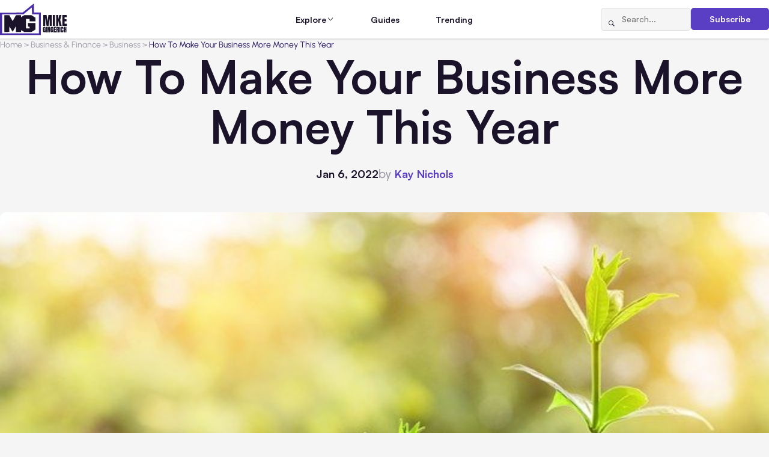

--- FILE ---
content_type: text/html; charset=UTF-8
request_url: https://www.mikegingerich.com/blog/make-your-business-more-money-this-year/
body_size: 14957
content:
<!DOCTYPE html>
<html lang="en-US">

<head>
  <meta charset="UTF-8">
  <meta http-equiv="X-UA-Compatible" content="IE=edge">
  <meta name="viewport" content="width=device-width, initial-scale=1.0">  
  <link rel="apple-touch-icon" sizes="180x180" href="https://www.mikegingerich.com/wp-content/themes/mikegingerich/img/favicons/apple-touch-icon.png">
  <link rel="icon" type="image/png" sizes="32x32" href="https://www.mikegingerich.com/wp-content/themes/mikegingerich/img/favicons/favicon-32x32.png">
  <link rel="icon" type="image/png" sizes="16x16" href="https://www.mikegingerich.com/wp-content/themes/mikegingerich/img/favicons/favicon-16x16.png">
  <link rel="manifest" href="https://www.mikegingerich.com/wp-content/themes/mikegingerich/site.webmanifest">

  <title>How To Make Your Business More Money This Year - MikeGingerich.com</title>
	<style>img:is([sizes="auto" i], [sizes^="auto," i]) { contain-intrinsic-size: 3000px 1500px }</style>
	
		<!-- All in One SEO 4.9.0 - aioseo.com -->
	<meta name="description" content="Growing a business is more than just getting its name out there. It is about generating as many sales as possible to become financially stable, which can help you do more than just break even and enhance your business. Although money isn’t everything, it is a support system that can help a business grow above" />
	<meta name="robots" content="max-image-preview:large" />
	<meta name="author" content="Kay Nicole"/>
	<link rel="canonical" href="https://www.mikegingerich.com/blog/make-your-business-more-money-this-year/" />
	<meta name="generator" content="All in One SEO (AIOSEO) 4.9.0" />

		<script nowprocket nitro-exclude type="text/javascript" id="sa-dynamic-optimization" data-uuid="b65a5385-dbb9-42aa-b815-9353a5812962" src="[data-uri]"></script>
		<meta property="og:locale" content="en_US" />
		<meta property="og:site_name" content="MikeGingerich.com - Business Content Blog all about Tech, Marketing, and Business Growth Strategies" />
		<meta property="og:type" content="article" />
		<meta property="og:title" content="How To Make Your Business More Money This Year - MikeGingerich.com" />
		<meta property="og:description" content="Growing a business is more than just getting its name out there. It is about generating as many sales as possible to become financially stable, which can help you do more than just break even and enhance your business. Although money isn’t everything, it is a support system that can help a business grow above" />
		<meta property="og:url" content="https://www.mikegingerich.com/blog/make-your-business-more-money-this-year/" />
		<meta property="article:published_time" content="2022-01-06T11:58:40+00:00" />
		<meta property="article:modified_time" content="2022-01-06T16:10:35+00:00" />
		<meta name="twitter:card" content="summary_large_image" />
		<meta name="twitter:title" content="How To Make Your Business More Money This Year - MikeGingerich.com" />
		<meta name="twitter:description" content="Growing a business is more than just getting its name out there. It is about generating as many sales as possible to become financially stable, which can help you do more than just break even and enhance your business. Although money isn’t everything, it is a support system that can help a business grow above" />
		<script type="application/ld+json" class="aioseo-schema">
			{"@context":"https:\/\/schema.org","@graph":[{"@type":"BlogPosting","@id":"https:\/\/www.mikegingerich.com\/blog\/make-your-business-more-money-this-year\/#blogposting","name":"How To Make Your Business More Money This Year - MikeGingerich.com","headline":"How To Make Your Business More Money This Year","author":{"@id":"https:\/\/www.mikegingerich.com\/blog\/author\/kaynicole\/#author"},"publisher":{"@id":"https:\/\/www.mikegingerich.com\/#organization"},"image":{"@type":"ImageObject","url":"https:\/\/www.mikegingerich.com\/wp-content\/uploads\/2022\/01\/How-To-Make-Your-Business-More-Money-This-Year.jpg","width":640,"height":432,"caption":"How To Make Your Business More Money This Year"},"datePublished":"2022-01-06T06:58:40-05:00","dateModified":"2022-01-06T11:10:35-05:00","inLanguage":"en-US","mainEntityOfPage":{"@id":"https:\/\/www.mikegingerich.com\/blog\/make-your-business-more-money-this-year\/#webpage"},"isPartOf":{"@id":"https:\/\/www.mikegingerich.com\/blog\/make-your-business-more-money-this-year\/#webpage"},"articleSection":"All Posts, Business, Business &amp; Finance, Business Strategy &amp; Growth, Business Trends, Entrepreneurship, Strategy &amp; Growth, Trends &amp; Innovation"},{"@type":"BreadcrumbList","@id":"https:\/\/www.mikegingerich.com\/blog\/make-your-business-more-money-this-year\/#breadcrumblist","itemListElement":[{"@type":"ListItem","@id":"https:\/\/www.mikegingerich.com#listItem","position":1,"name":"Home","item":"https:\/\/www.mikegingerich.com","nextItem":{"@type":"ListItem","@id":"https:\/\/www.mikegingerich.com\/blog\/category\/business_and_finance\/#listItem","name":"Business &amp; Finance"}},{"@type":"ListItem","@id":"https:\/\/www.mikegingerich.com\/blog\/category\/business_and_finance\/#listItem","position":2,"name":"Business &amp; Finance","item":"https:\/\/www.mikegingerich.com\/blog\/category\/business_and_finance\/","nextItem":{"@type":"ListItem","@id":"https:\/\/www.mikegingerich.com\/blog\/category\/business_and_finance\/business\/#listItem","name":"Business"},"previousItem":{"@type":"ListItem","@id":"https:\/\/www.mikegingerich.com#listItem","name":"Home"}},{"@type":"ListItem","@id":"https:\/\/www.mikegingerich.com\/blog\/category\/business_and_finance\/business\/#listItem","position":3,"name":"Business","item":"https:\/\/www.mikegingerich.com\/blog\/category\/business_and_finance\/business\/","nextItem":{"@type":"ListItem","@id":"https:\/\/www.mikegingerich.com\/blog\/make-your-business-more-money-this-year\/#listItem","name":"How To Make Your Business More Money This Year"},"previousItem":{"@type":"ListItem","@id":"https:\/\/www.mikegingerich.com\/blog\/category\/business_and_finance\/#listItem","name":"Business &amp; Finance"}},{"@type":"ListItem","@id":"https:\/\/www.mikegingerich.com\/blog\/make-your-business-more-money-this-year\/#listItem","position":4,"name":"How To Make Your Business More Money This Year","previousItem":{"@type":"ListItem","@id":"https:\/\/www.mikegingerich.com\/blog\/category\/business_and_finance\/business\/#listItem","name":"Business"}}]},{"@type":"Organization","@id":"https:\/\/www.mikegingerich.com\/#organization","name":"MikeGingerich.com","description":"Business Content Blog all about Tech, Marketing, and Business Growth Strategies","url":"https:\/\/www.mikegingerich.com\/"},{"@type":"Person","@id":"https:\/\/www.mikegingerich.com\/blog\/author\/kaynicole\/#author","url":"https:\/\/www.mikegingerich.com\/blog\/author\/kaynicole\/","name":"Kay Nicole","image":{"@type":"ImageObject","@id":"https:\/\/www.mikegingerich.com\/blog\/make-your-business-more-money-this-year\/#authorImage","url":"https:\/\/secure.gravatar.com\/avatar\/529a6881f5149e714adbc4f5ffef17f463c4b06c79fbaf97db1c1902dadb8878?s=96&d=mm&r=g","width":96,"height":96,"caption":"Kay Nicole"}},{"@type":"WebPage","@id":"https:\/\/www.mikegingerich.com\/blog\/make-your-business-more-money-this-year\/#webpage","url":"https:\/\/www.mikegingerich.com\/blog\/make-your-business-more-money-this-year\/","name":"How To Make Your Business More Money This Year - MikeGingerich.com","description":"Growing a business is more than just getting its name out there. It is about generating as many sales as possible to become financially stable, which can help you do more than just break even and enhance your business. Although money isn\u2019t everything, it is a support system that can help a business grow above","inLanguage":"en-US","isPartOf":{"@id":"https:\/\/www.mikegingerich.com\/#website"},"breadcrumb":{"@id":"https:\/\/www.mikegingerich.com\/blog\/make-your-business-more-money-this-year\/#breadcrumblist"},"author":{"@id":"https:\/\/www.mikegingerich.com\/blog\/author\/kaynicole\/#author"},"creator":{"@id":"https:\/\/www.mikegingerich.com\/blog\/author\/kaynicole\/#author"},"image":{"@type":"ImageObject","url":"https:\/\/www.mikegingerich.com\/wp-content\/uploads\/2022\/01\/How-To-Make-Your-Business-More-Money-This-Year.jpg","@id":"https:\/\/www.mikegingerich.com\/blog\/make-your-business-more-money-this-year\/#mainImage","width":640,"height":432,"caption":"How To Make Your Business More Money This Year"},"primaryImageOfPage":{"@id":"https:\/\/www.mikegingerich.com\/blog\/make-your-business-more-money-this-year\/#mainImage"},"datePublished":"2022-01-06T06:58:40-05:00","dateModified":"2022-01-06T11:10:35-05:00"},{"@type":"WebSite","@id":"https:\/\/www.mikegingerich.com\/#website","url":"https:\/\/www.mikegingerich.com\/","name":"MikeGingerich.com","description":"Business Content Blog all about Tech, Marketing, and Business Growth Strategies","inLanguage":"en-US","publisher":{"@id":"https:\/\/www.mikegingerich.com\/#organization"}}]}
		</script>
		<!-- All in One SEO -->

<link href='https://imagedelivery.net' rel='preconnect' />
<link rel='stylesheet' id='wp-block-library-css' href='https://www.mikegingerich.com/wp-includes/css/dist/block-library/style.min.css?ver=6.8.3' type='text/css' media='all' />
<style id='classic-theme-styles-inline-css' type='text/css'>
/*! This file is auto-generated */
.wp-block-button__link{color:#fff;background-color:#32373c;border-radius:9999px;box-shadow:none;text-decoration:none;padding:calc(.667em + 2px) calc(1.333em + 2px);font-size:1.125em}.wp-block-file__button{background:#32373c;color:#fff;text-decoration:none}
</style>
<link rel='stylesheet' id='aioseo/css/src/vue/standalone/blocks/table-of-contents/global.scss-css' href='https://www.mikegingerich.com/wp-content/plugins/all-in-one-seo-pack/dist/Lite/assets/css/table-of-contents/global.e90f6d47.css?ver=4.9.0' type='text/css' media='all' />
<style id='global-styles-inline-css' type='text/css'>
:root{--wp--preset--aspect-ratio--square: 1;--wp--preset--aspect-ratio--4-3: 4/3;--wp--preset--aspect-ratio--3-4: 3/4;--wp--preset--aspect-ratio--3-2: 3/2;--wp--preset--aspect-ratio--2-3: 2/3;--wp--preset--aspect-ratio--16-9: 16/9;--wp--preset--aspect-ratio--9-16: 9/16;--wp--preset--color--black: #000000;--wp--preset--color--cyan-bluish-gray: #abb8c3;--wp--preset--color--white: #ffffff;--wp--preset--color--pale-pink: #f78da7;--wp--preset--color--vivid-red: #cf2e2e;--wp--preset--color--luminous-vivid-orange: #ff6900;--wp--preset--color--luminous-vivid-amber: #fcb900;--wp--preset--color--light-green-cyan: #7bdcb5;--wp--preset--color--vivid-green-cyan: #00d084;--wp--preset--color--pale-cyan-blue: #8ed1fc;--wp--preset--color--vivid-cyan-blue: #0693e3;--wp--preset--color--vivid-purple: #9b51e0;--wp--preset--gradient--vivid-cyan-blue-to-vivid-purple: linear-gradient(135deg,rgba(6,147,227,1) 0%,rgb(155,81,224) 100%);--wp--preset--gradient--light-green-cyan-to-vivid-green-cyan: linear-gradient(135deg,rgb(122,220,180) 0%,rgb(0,208,130) 100%);--wp--preset--gradient--luminous-vivid-amber-to-luminous-vivid-orange: linear-gradient(135deg,rgba(252,185,0,1) 0%,rgba(255,105,0,1) 100%);--wp--preset--gradient--luminous-vivid-orange-to-vivid-red: linear-gradient(135deg,rgba(255,105,0,1) 0%,rgb(207,46,46) 100%);--wp--preset--gradient--very-light-gray-to-cyan-bluish-gray: linear-gradient(135deg,rgb(238,238,238) 0%,rgb(169,184,195) 100%);--wp--preset--gradient--cool-to-warm-spectrum: linear-gradient(135deg,rgb(74,234,220) 0%,rgb(151,120,209) 20%,rgb(207,42,186) 40%,rgb(238,44,130) 60%,rgb(251,105,98) 80%,rgb(254,248,76) 100%);--wp--preset--gradient--blush-light-purple: linear-gradient(135deg,rgb(255,206,236) 0%,rgb(152,150,240) 100%);--wp--preset--gradient--blush-bordeaux: linear-gradient(135deg,rgb(254,205,165) 0%,rgb(254,45,45) 50%,rgb(107,0,62) 100%);--wp--preset--gradient--luminous-dusk: linear-gradient(135deg,rgb(255,203,112) 0%,rgb(199,81,192) 50%,rgb(65,88,208) 100%);--wp--preset--gradient--pale-ocean: linear-gradient(135deg,rgb(255,245,203) 0%,rgb(182,227,212) 50%,rgb(51,167,181) 100%);--wp--preset--gradient--electric-grass: linear-gradient(135deg,rgb(202,248,128) 0%,rgb(113,206,126) 100%);--wp--preset--gradient--midnight: linear-gradient(135deg,rgb(2,3,129) 0%,rgb(40,116,252) 100%);--wp--preset--font-size--small: 13px;--wp--preset--font-size--medium: 20px;--wp--preset--font-size--large: 36px;--wp--preset--font-size--x-large: 42px;--wp--preset--spacing--20: 0.44rem;--wp--preset--spacing--30: 0.67rem;--wp--preset--spacing--40: 1rem;--wp--preset--spacing--50: 1.5rem;--wp--preset--spacing--60: 2.25rem;--wp--preset--spacing--70: 3.38rem;--wp--preset--spacing--80: 5.06rem;--wp--preset--shadow--natural: 6px 6px 9px rgba(0, 0, 0, 0.2);--wp--preset--shadow--deep: 12px 12px 50px rgba(0, 0, 0, 0.4);--wp--preset--shadow--sharp: 6px 6px 0px rgba(0, 0, 0, 0.2);--wp--preset--shadow--outlined: 6px 6px 0px -3px rgba(255, 255, 255, 1), 6px 6px rgba(0, 0, 0, 1);--wp--preset--shadow--crisp: 6px 6px 0px rgba(0, 0, 0, 1);}:where(.is-layout-flex){gap: 0.5em;}:where(.is-layout-grid){gap: 0.5em;}body .is-layout-flex{display: flex;}.is-layout-flex{flex-wrap: wrap;align-items: center;}.is-layout-flex > :is(*, div){margin: 0;}body .is-layout-grid{display: grid;}.is-layout-grid > :is(*, div){margin: 0;}:where(.wp-block-columns.is-layout-flex){gap: 2em;}:where(.wp-block-columns.is-layout-grid){gap: 2em;}:where(.wp-block-post-template.is-layout-flex){gap: 1.25em;}:where(.wp-block-post-template.is-layout-grid){gap: 1.25em;}.has-black-color{color: var(--wp--preset--color--black) !important;}.has-cyan-bluish-gray-color{color: var(--wp--preset--color--cyan-bluish-gray) !important;}.has-white-color{color: var(--wp--preset--color--white) !important;}.has-pale-pink-color{color: var(--wp--preset--color--pale-pink) !important;}.has-vivid-red-color{color: var(--wp--preset--color--vivid-red) !important;}.has-luminous-vivid-orange-color{color: var(--wp--preset--color--luminous-vivid-orange) !important;}.has-luminous-vivid-amber-color{color: var(--wp--preset--color--luminous-vivid-amber) !important;}.has-light-green-cyan-color{color: var(--wp--preset--color--light-green-cyan) !important;}.has-vivid-green-cyan-color{color: var(--wp--preset--color--vivid-green-cyan) !important;}.has-pale-cyan-blue-color{color: var(--wp--preset--color--pale-cyan-blue) !important;}.has-vivid-cyan-blue-color{color: var(--wp--preset--color--vivid-cyan-blue) !important;}.has-vivid-purple-color{color: var(--wp--preset--color--vivid-purple) !important;}.has-black-background-color{background-color: var(--wp--preset--color--black) !important;}.has-cyan-bluish-gray-background-color{background-color: var(--wp--preset--color--cyan-bluish-gray) !important;}.has-white-background-color{background-color: var(--wp--preset--color--white) !important;}.has-pale-pink-background-color{background-color: var(--wp--preset--color--pale-pink) !important;}.has-vivid-red-background-color{background-color: var(--wp--preset--color--vivid-red) !important;}.has-luminous-vivid-orange-background-color{background-color: var(--wp--preset--color--luminous-vivid-orange) !important;}.has-luminous-vivid-amber-background-color{background-color: var(--wp--preset--color--luminous-vivid-amber) !important;}.has-light-green-cyan-background-color{background-color: var(--wp--preset--color--light-green-cyan) !important;}.has-vivid-green-cyan-background-color{background-color: var(--wp--preset--color--vivid-green-cyan) !important;}.has-pale-cyan-blue-background-color{background-color: var(--wp--preset--color--pale-cyan-blue) !important;}.has-vivid-cyan-blue-background-color{background-color: var(--wp--preset--color--vivid-cyan-blue) !important;}.has-vivid-purple-background-color{background-color: var(--wp--preset--color--vivid-purple) !important;}.has-black-border-color{border-color: var(--wp--preset--color--black) !important;}.has-cyan-bluish-gray-border-color{border-color: var(--wp--preset--color--cyan-bluish-gray) !important;}.has-white-border-color{border-color: var(--wp--preset--color--white) !important;}.has-pale-pink-border-color{border-color: var(--wp--preset--color--pale-pink) !important;}.has-vivid-red-border-color{border-color: var(--wp--preset--color--vivid-red) !important;}.has-luminous-vivid-orange-border-color{border-color: var(--wp--preset--color--luminous-vivid-orange) !important;}.has-luminous-vivid-amber-border-color{border-color: var(--wp--preset--color--luminous-vivid-amber) !important;}.has-light-green-cyan-border-color{border-color: var(--wp--preset--color--light-green-cyan) !important;}.has-vivid-green-cyan-border-color{border-color: var(--wp--preset--color--vivid-green-cyan) !important;}.has-pale-cyan-blue-border-color{border-color: var(--wp--preset--color--pale-cyan-blue) !important;}.has-vivid-cyan-blue-border-color{border-color: var(--wp--preset--color--vivid-cyan-blue) !important;}.has-vivid-purple-border-color{border-color: var(--wp--preset--color--vivid-purple) !important;}.has-vivid-cyan-blue-to-vivid-purple-gradient-background{background: var(--wp--preset--gradient--vivid-cyan-blue-to-vivid-purple) !important;}.has-light-green-cyan-to-vivid-green-cyan-gradient-background{background: var(--wp--preset--gradient--light-green-cyan-to-vivid-green-cyan) !important;}.has-luminous-vivid-amber-to-luminous-vivid-orange-gradient-background{background: var(--wp--preset--gradient--luminous-vivid-amber-to-luminous-vivid-orange) !important;}.has-luminous-vivid-orange-to-vivid-red-gradient-background{background: var(--wp--preset--gradient--luminous-vivid-orange-to-vivid-red) !important;}.has-very-light-gray-to-cyan-bluish-gray-gradient-background{background: var(--wp--preset--gradient--very-light-gray-to-cyan-bluish-gray) !important;}.has-cool-to-warm-spectrum-gradient-background{background: var(--wp--preset--gradient--cool-to-warm-spectrum) !important;}.has-blush-light-purple-gradient-background{background: var(--wp--preset--gradient--blush-light-purple) !important;}.has-blush-bordeaux-gradient-background{background: var(--wp--preset--gradient--blush-bordeaux) !important;}.has-luminous-dusk-gradient-background{background: var(--wp--preset--gradient--luminous-dusk) !important;}.has-pale-ocean-gradient-background{background: var(--wp--preset--gradient--pale-ocean) !important;}.has-electric-grass-gradient-background{background: var(--wp--preset--gradient--electric-grass) !important;}.has-midnight-gradient-background{background: var(--wp--preset--gradient--midnight) !important;}.has-small-font-size{font-size: var(--wp--preset--font-size--small) !important;}.has-medium-font-size{font-size: var(--wp--preset--font-size--medium) !important;}.has-large-font-size{font-size: var(--wp--preset--font-size--large) !important;}.has-x-large-font-size{font-size: var(--wp--preset--font-size--x-large) !important;}
:where(.wp-block-post-template.is-layout-flex){gap: 1.25em;}:where(.wp-block-post-template.is-layout-grid){gap: 1.25em;}
:where(.wp-block-columns.is-layout-flex){gap: 2em;}:where(.wp-block-columns.is-layout-grid){gap: 2em;}
:root :where(.wp-block-pullquote){font-size: 1.5em;line-height: 1.6;}
</style>
<link rel='stylesheet' id='main-css' href='https://www.mikegingerich.com/wp-content/themes/mikegingerich/style.css?ver=6.8.3' type='text/css' media='all' />
<link rel='stylesheet' id='mg-style-css' href='https://www.mikegingerich.com/wp-content/themes/mikegingerich/css/style.min.css?ver=1765802604' type='text/css' media='all' />
<link rel="https://api.w.org/" href="https://www.mikegingerich.com/wp-json/" /><link rel="alternate" title="JSON" type="application/json" href="https://www.mikegingerich.com/wp-json/wp/v2/posts/30700" /><link rel='shortlink' href='https://www.mikegingerich.com/?p=30700' />
<link rel="alternate" title="oEmbed (JSON)" type="application/json+oembed" href="https://www.mikegingerich.com/wp-json/oembed/1.0/embed?url=https%3A%2F%2Fwww.mikegingerich.com%2Fblog%2Fmake-your-business-more-money-this-year%2F" />
<link rel="alternate" title="oEmbed (XML)" type="text/xml+oembed" href="https://www.mikegingerich.com/wp-json/oembed/1.0/embed?url=https%3A%2F%2Fwww.mikegingerich.com%2Fblog%2Fmake-your-business-more-money-this-year%2F&#038;format=xml" />
<link rel="icon" href="https://www.mikegingerich.com/wp-content/uploads/2018/03/cropped-mike-gingerich-logo-2018-1-32x32.png" sizes="32x32" />
<link rel="icon" href="https://www.mikegingerich.com/wp-content/uploads/2018/03/cropped-mike-gingerich-logo-2018-1-192x192.png" sizes="192x192" />
<link rel="apple-touch-icon" href="https://www.mikegingerich.com/wp-content/uploads/2018/03/cropped-mike-gingerich-logo-2018-1-180x180.png" />
<meta name="msapplication-TileImage" content="https://www.mikegingerich.com/wp-content/uploads/2018/03/cropped-mike-gingerich-logo-2018-1-270x270.png" />
</head>

<body class="wp-singular post-template-default single single-post postid-30700 single-format-standard wp-theme-mikegingerich data-post-id=&quot;30700&quot;">

  <noscript>
    <div class="no-js-msg">
      <div class="no-js-msg__container">
        <p class="no-js-msg__text">
          JavaScript is disabled in your browser. Please enable JavaScript to use this website.
        </p>
      </div>
    </div>
  </noscript>

  <div class="wrapper">
    <header class="header">
      <div class="header__container">
        <a href="https://www.mikegingerich.com" class="header__logo">
                                <img src="https://www.mikegingerich.com/wp-content/uploads/2025/11/MG.svg" alt="">
                  </a>
        <nav class="header__menu menu">
          <div class="header__menu-actions">
            <form action="https://www.mikegingerich.com/" method="get" class="header__search-form search-form">
              <button type="submit" class="search-form__btn icon-magnifying-glass" aria-label="Search"></button>
              <input type="search" class="search-form__input" placeholder="Search..." name="s" value="">
            </form>
            <a href="#subscribe" class="header__subscribe-button btn btn_primary" data-dialog>Subscribe</a>
          </div>
          <ul id="menu-main" class="menu__list"><li id="nav-menu-item-62302" class="menu__item menu__item_parent"><span class="menu__link">Explore</span><span class="menu__icon icon-chevron-down"></span><div class="menu__submenu"><div class="menu__submenu-groups"><div class="menu__submenu-group"><h3 class="menu__submenu-title"><button class="menu__submenu-toggle"><span class="icon-chevron-down"></span></button><a href="https://www.mikegingerich.com/blog/category/marketing_and_advertising/" class="menu__submenu-title-link">Marketing &amp; Advertising</a></h3><ul class="menu__submenu-list"><li class="menu__submenu-item"><a href="https://www.mikegingerich.com/blog/category/marketing_and_advertising/advertising/" class="menu__submenu-link"><span class="menu__submenu-text">Advertising</span> <span class="menu__submenu-count">(159)</span></a></li><li class="menu__submenu-item"><a href="https://www.mikegingerich.com/blog/category/marketing_and_advertising/affiliate-marketing/" class="menu__submenu-link"><span class="menu__submenu-text">Affiliate Marketing</span> <span class="menu__submenu-count">(22)</span></a></li><li class="menu__submenu-item"><a href="https://www.mikegingerich.com/blog/category/marketing_and_advertising/branding/" class="menu__submenu-link"><span class="menu__submenu-text">Branding</span> <span class="menu__submenu-count">(156)</span></a></li><li class="menu__submenu-item"><a href="https://www.mikegingerich.com/blog/category/marketing_and_advertising/marketing/" class="menu__submenu-link"><span class="menu__submenu-text">Marketing</span> <span class="menu__submenu-count">(448)</span></a></li><li class="menu__submenu-item"><a href="https://www.mikegingerich.com/blog/category/marketing_and_advertising/digital-marketing-2/" class="menu__submenu-link"><span class="menu__submenu-text">Digital Marketing</span> <span class="menu__submenu-count">(617)</span></a></li><li class="menu__submenu-item"><a href="https://www.mikegingerich.com/blog/category/marketing_and_advertising/e-marketing/" class="menu__submenu-link"><span class="menu__submenu-text">e-Marketing</span> <span class="menu__submenu-count">(39)</span></a></li></ul></div><div class="menu__submenu-group"><h3 class="menu__submenu-title"><button class="menu__submenu-toggle"><span class="icon-chevron-down"></span></button><a href="https://www.mikegingerich.com/blog/category/social-media/" class="menu__submenu-title-link">Social Media</a></h3><ul class="menu__submenu-list"><li class="menu__submenu-item"><a href="https://www.mikegingerich.com/blog/category/social-media/social-media-marketing-2/" class="menu__submenu-link"><span class="menu__submenu-text">Social Media Marketing</span> <span class="menu__submenu-count">(336)</span></a></li><li class="menu__submenu-item"><a href="https://www.mikegingerich.com/blog/category/social-media/facebook-marketing-facebook/" class="menu__submenu-link"><span class="menu__submenu-text">Facebook Marketing</span> <span class="menu__submenu-count">(158)</span></a></li><li class="menu__submenu-item"><a href="https://www.mikegingerich.com/blog/category/social-media/instagram-2/" class="menu__submenu-link"><span class="menu__submenu-text">Instagram</span> <span class="menu__submenu-count">(86)</span></a></li><li class="menu__submenu-item"><a href="https://www.mikegingerich.com/blog/category/social-media/linkedin/" class="menu__submenu-link"><span class="menu__submenu-text">LinkedIn</span> <span class="menu__submenu-count">(13)</span></a></li><li class="menu__submenu-item"><a href="https://www.mikegingerich.com/blog/category/social-media/tiktok/" class="menu__submenu-link"><span class="menu__submenu-text">TikTok</span> <span class="menu__submenu-count">(21)</span></a></li><li class="menu__submenu-item"><a href="https://www.mikegingerich.com/blog/category/social-media/x-twitter/" class="menu__submenu-link"><span class="menu__submenu-text">X/Twitter</span> <span class="menu__submenu-count">(22)</span></a></li><li class="menu__submenu-item"><a href="https://www.mikegingerich.com/blog/category/social-media/youtube/" class="menu__submenu-link"><span class="menu__submenu-text">YouTube</span> <span class="menu__submenu-count">(16)</span></a></li><li class="menu__submenu-item"><a href="https://www.mikegingerich.com/blog/category/social-media/pinterest/" class="menu__submenu-link"><span class="menu__submenu-text">Pinterest</span> <span class="menu__submenu-count">(21)</span></a></li></ul></div><div class="menu__submenu-group"><h3 class="menu__submenu-title"><button class="menu__submenu-toggle"><span class="icon-chevron-down"></span></button><a href="https://www.mikegingerich.com/blog/category/seo_and_lead_generation/" class="menu__submenu-title-link">SEO &amp; Lead Generation</a></h3><ul class="menu__submenu-list"><li class="menu__submenu-item"><a href="https://www.mikegingerich.com/blog/category/seo_and_lead_generation/search-engine-optimization/" class="menu__submenu-link"><span class="menu__submenu-text">Search Engine Optimization</span> <span class="menu__submenu-count">(359)</span></a></li><li class="menu__submenu-item"><a href="https://www.mikegingerich.com/blog/category/seo_and_lead_generation/internet-marketing/" class="menu__submenu-link"><span class="menu__submenu-text">Internet Marketing</span> <span class="menu__submenu-count">(144)</span></a></li><li class="menu__submenu-item"><a href="https://www.mikegingerich.com/blog/category/seo_and_lead_generation/inbound-marketing/" class="menu__submenu-link"><span class="menu__submenu-text">Inbound Marketing</span> <span class="menu__submenu-count">(6)</span></a></li><li class="menu__submenu-item"><a href="https://www.mikegingerich.com/blog/category/seo_and_lead_generation/local-seo/" class="menu__submenu-link"><span class="menu__submenu-text">Local SEO</span> <span class="menu__submenu-count">(29)</span></a></li><li class="menu__submenu-item"><a href="https://www.mikegingerich.com/blog/category/seo_and_lead_generation/link-building/" class="menu__submenu-link"><span class="menu__submenu-text">Link Building</span> <span class="menu__submenu-count">(17)</span></a></li></ul></div><div class="menu__submenu-group"><h3 class="menu__submenu-title"><button class="menu__submenu-toggle"><span class="icon-chevron-down"></span></button><a href="https://www.mikegingerich.com/blog/category/ecommerce_and_online_business/" class="menu__submenu-title-link">Ecommerce &amp; Online Business</a></h3><ul class="menu__submenu-list"><li class="menu__submenu-item"><a href="https://www.mikegingerich.com/blog/category/ecommerce_and_online_business/ecommerce/" class="menu__submenu-link"><span class="menu__submenu-text">Ecommerce</span> <span class="menu__submenu-count">(246)</span></a></li><li class="menu__submenu-item"><a href="https://www.mikegingerich.com/blog/category/ecommerce_and_online_business/dropshipping/" class="menu__submenu-link"><span class="menu__submenu-text">Dropshipping</span> <span class="menu__submenu-count">(8)</span></a></li><li class="menu__submenu-item"><a href="https://www.mikegingerich.com/blog/category/ecommerce_and_online_business/retail/" class="menu__submenu-link"><span class="menu__submenu-text">Retail</span> <span class="menu__submenu-count">(11)</span></a></li><li class="menu__submenu-item"><a href="https://www.mikegingerich.com/blog/category/ecommerce_and_online_business/startup/" class="menu__submenu-link"><span class="menu__submenu-text">Startup</span> <span class="menu__submenu-count">(25)</span></a></li><li class="menu__submenu-item"><a href="https://www.mikegingerich.com/blog/category/ecommerce_and_online_business/websites/" class="menu__submenu-link"><span class="menu__submenu-text">Websites</span> <span class="menu__submenu-count">(158)</span></a></li><li class="menu__submenu-item"><a href="https://www.mikegingerich.com/blog/category/ecommerce_and_online_business/crowdfunding/" class="menu__submenu-link"><span class="menu__submenu-text">Crowdfunding</span> <span class="menu__submenu-count">(7)</span></a></li></ul></div><div class="menu__submenu-group"><h3 class="menu__submenu-title"><button class="menu__submenu-toggle"><span class="icon-chevron-down"></span></button><a href="https://www.mikegingerich.com/blog/category/business_and_finance/" class="menu__submenu-title-link">Business &amp; Finance</a></h3><ul class="menu__submenu-list"><li class="menu__submenu-item"><a href="https://www.mikegingerich.com/blog/category/business_and_finance/business/" class="menu__submenu-link"><span class="menu__submenu-text">Business</span> <span class="menu__submenu-count">(2325)</span></a></li><li class="menu__submenu-item"><a href="https://www.mikegingerich.com/blog/category/business_and_finance/finances/" class="menu__submenu-link"><span class="menu__submenu-text">Finances</span> <span class="menu__submenu-count">(554)</span></a></li><li class="menu__submenu-item"><a href="https://www.mikegingerich.com/blog/category/business_and_finance/accounting/" class="menu__submenu-link"><span class="menu__submenu-text">Accounting</span> <span class="menu__submenu-count">(57)</span></a></li><li class="menu__submenu-item"><a href="https://www.mikegingerich.com/blog/category/business_and_finance/insurance/" class="menu__submenu-link"><span class="menu__submenu-text">Insurance</span> <span class="menu__submenu-count">(59)</span></a></li><li class="menu__submenu-item"><a href="https://www.mikegingerich.com/blog/category/real_estate_and_property/property-management/" class="menu__submenu-link"><span class="menu__submenu-text">Property Management</span> <span class="menu__submenu-count">(7)</span></a></li><li class="menu__submenu-item"><a href="https://www.mikegingerich.com/blog/category/business_and_finance/international-business/" class="menu__submenu-link"><span class="menu__submenu-text">International Business</span> <span class="menu__submenu-count">(33)</span></a></li></ul></div><div class="menu__submenu-group"><h3 class="menu__submenu-title"><button class="menu__submenu-toggle"><span class="icon-chevron-down"></span></button><a href="https://www.mikegingerich.com/blog/category/strategy_and_growth/" class="menu__submenu-title-link">Strategy &amp; Growth</a></h3><ul class="menu__submenu-list"><li class="menu__submenu-item"><a href="https://www.mikegingerich.com/blog/category/strategy_and_growth/entrepreneurship/" class="menu__submenu-link"><span class="menu__submenu-text">Entrepreneurship</span> <span class="menu__submenu-count">(214)</span></a></li><li class="menu__submenu-item"><a href="https://www.mikegingerich.com/blog/category/strategy_and_growth/leadership/" class="menu__submenu-link"><span class="menu__submenu-text">Leadership</span> <span class="menu__submenu-count">(163)</span></a></li><li class="menu__submenu-item"><a href="https://www.mikegingerich.com/blog/category/strategy_and_growth/coaching/" class="menu__submenu-link"><span class="menu__submenu-text">Coaching</span> <span class="menu__submenu-count">(26)</span></a></li><li class="menu__submenu-item"><a href="https://www.mikegingerich.com/blog/category/strategy_and_growth/career-growth/" class="menu__submenu-link"><span class="menu__submenu-text">Career Growth</span> <span class="menu__submenu-count">(228)</span></a></li><li class="menu__submenu-item"><a href="https://www.mikegingerich.com/blog/category/strategy_and_growth/investing/" class="menu__submenu-link"><span class="menu__submenu-text">Investing</span> <span class="menu__submenu-count">(375)</span></a></li><li class="menu__submenu-item"><a href="https://www.mikegingerich.com/blog/category/strategy_and_growth/stocks/" class="menu__submenu-link"><span class="menu__submenu-text">Stocks</span> <span class="menu__submenu-count">(83)</span></a></li></ul></div><div class="menu__submenu-group"><h3 class="menu__submenu-title"><button class="menu__submenu-toggle"><span class="icon-chevron-down"></span></button><a href="https://www.mikegingerich.com/blog/category/hr_and_workplace/" class="menu__submenu-title-link">HR &amp; Workplace</a></h3><ul class="menu__submenu-list"><li class="menu__submenu-item"><a href="https://www.mikegingerich.com/blog/category/hr_and_workplace/hr/" class="menu__submenu-link"><span class="menu__submenu-text">HR</span> <span class="menu__submenu-count">(116)</span></a></li><li class="menu__submenu-item"><a href="https://www.mikegingerich.com/blog/category/hr_and_workplace/hiring/" class="menu__submenu-link"><span class="menu__submenu-text">Hiring</span> <span class="menu__submenu-count">(68)</span></a></li><li class="menu__submenu-item"><a href="https://www.mikegingerich.com/blog/category/hr_and_workplace/teamwork/" class="menu__submenu-link"><span class="menu__submenu-text">Teamwork</span> <span class="menu__submenu-count">(19)</span></a></li><li class="menu__submenu-item"><a href="https://www.mikegingerich.com/blog/category/hr_and_workplace/workplace-culture/" class="menu__submenu-link"><span class="menu__submenu-text">Workplace Culture</span> <span class="menu__submenu-count">(120)</span></a></li><li class="menu__submenu-item"><a href="https://www.mikegingerich.com/blog/category/hr_and_workplace/remote-work/" class="menu__submenu-link"><span class="menu__submenu-text">Remote Work</span> <span class="menu__submenu-count">(70)</span></a></li></ul></div><div class="menu__submenu-group"><h3 class="menu__submenu-title"><button class="menu__submenu-toggle"><span class="icon-chevron-down"></span></button><a href="https://www.mikegingerich.com/blog/category/tech_and_development/" class="menu__submenu-title-link">Tech &amp; Development</a></h3><ul class="menu__submenu-list"><li class="menu__submenu-item"><a href="https://www.mikegingerich.com/blog/category/tech_and_development/technology/" class="menu__submenu-link"><span class="menu__submenu-text">Technology</span> <span class="menu__submenu-count">(320)</span></a></li><li class="menu__submenu-item"><a href="https://www.mikegingerich.com/blog/category/tech_and_development/development/" class="menu__submenu-link"><span class="menu__submenu-text">Development</span> <span class="menu__submenu-count">(37)</span></a></li><li class="menu__submenu-item"><a href="https://www.mikegingerich.com/blog/category/tech_and_development/it-services/" class="menu__submenu-link"><span class="menu__submenu-text">IT Services</span> <span class="menu__submenu-count">(60)</span></a></li><li class="menu__submenu-item"><a href="https://www.mikegingerich.com/blog/category/tech_and_development/web-software/" class="menu__submenu-link"><span class="menu__submenu-text">Web Software</span> <span class="menu__submenu-count">(52)</span></a></li><li class="menu__submenu-item"><a href="https://www.mikegingerich.com/blog/category/tech_and_development/web-tools/" class="menu__submenu-link"><span class="menu__submenu-text">Web Tools</span> <span class="menu__submenu-count">(116)</span></a></li></ul></div><div class="menu__submenu-group"><h3 class="menu__submenu-title"><button class="menu__submenu-toggle"><span class="icon-chevron-down"></span></button><a href="https://www.mikegingerich.com/blog/category/ai_data_and_security/" class="menu__submenu-title-link">AI, Data &amp; Security</a></h3><ul class="menu__submenu-list"><li class="menu__submenu-item"><a href="https://www.mikegingerich.com/blog/category/ai_data_and_security/ai/" class="menu__submenu-link"><span class="menu__submenu-text">AI</span> <span class="menu__submenu-count">(117)</span></a></li><li class="menu__submenu-item"><a href="https://www.mikegingerich.com/blog/category/ai_data_and_security/analytics/" class="menu__submenu-link"><span class="menu__submenu-text">Analytics</span> <span class="menu__submenu-count">(57)</span></a></li><li class="menu__submenu-item"><a href="https://www.mikegingerich.com/blog/category/ai_data_and_security/cybersecurity/" class="menu__submenu-link"><span class="menu__submenu-text">Cybersecurity</span> <span class="menu__submenu-count">(99)</span></a></li><li class="menu__submenu-item"><a href="https://www.mikegingerich.com/blog/category/ai_data_and_security/privacy/" class="menu__submenu-link"><span class="menu__submenu-text">Privacy</span> <span class="menu__submenu-count">(8)</span></a></li><li class="menu__submenu-item"><a href="https://www.mikegingerich.com/blog/category/ai_data_and_security/user-experience/" class="menu__submenu-link"><span class="menu__submenu-text">User Experience</span> <span class="menu__submenu-count">(1)</span></a></li></ul></div><div class="menu__submenu-group"><h3 class="menu__submenu-title"><button class="menu__submenu-toggle"><span class="icon-chevron-down"></span></button><a href="https://www.mikegingerich.com/blog/category/design_and_media/" class="menu__submenu-title-link">Design &amp; Media</a></h3><ul class="menu__submenu-list"><li class="menu__submenu-item"><a href="https://www.mikegingerich.com/blog/category/design_and_media/design-tools/" class="menu__submenu-link"><span class="menu__submenu-text">Design Tools</span> <span class="menu__submenu-count">(18)</span></a></li><li class="menu__submenu-item"><a href="https://www.mikegingerich.com/blog/category/design_and_media/animation/" class="menu__submenu-link"><span class="menu__submenu-text">Animation</span> <span class="menu__submenu-count">(1)</span></a></li><li class="menu__submenu-item"><a href="https://www.mikegingerich.com/blog/category/design_and_media/infographics/" class="menu__submenu-link"><span class="menu__submenu-text">Infographics</span> <span class="menu__submenu-count">(32)</span></a></li><li class="menu__submenu-item"><a href="https://www.mikegingerich.com/blog/category/design_and_media/photos/" class="menu__submenu-link"><span class="menu__submenu-text">Photos</span> <span class="menu__submenu-count">(26)</span></a></li><li class="menu__submenu-item"><a href="https://www.mikegingerich.com/blog/category/design_and_media/video/" class="menu__submenu-link"><span class="menu__submenu-text">Video</span> <span class="menu__submenu-count">(93)</span></a></li></ul></div><div class="menu__submenu-group"><h3 class="menu__submenu-title"><button class="menu__submenu-toggle"><span class="icon-chevron-down"></span></button><a href="https://www.mikegingerich.com/blog/category/lifestyle_and_wellness/" class="menu__submenu-title-link">Lifestyle &amp; Wellness</a></h3><ul class="menu__submenu-list"><li class="menu__submenu-item"><a href="https://www.mikegingerich.com/blog/category/lifestyle_and_wellness/lifestyle/" class="menu__submenu-link"><span class="menu__submenu-text">Lifestyle</span> <span class="menu__submenu-count">(98)</span></a></li><li class="menu__submenu-item"><a href="https://www.mikegingerich.com/blog/category/lifestyle_and_wellness/health/" class="menu__submenu-link"><span class="menu__submenu-text">Health</span> <span class="menu__submenu-count">(189)</span></a></li><li class="menu__submenu-item"><a href="https://www.mikegingerich.com/blog/category/lifestyle_and_wellness/wellness/" class="menu__submenu-link"><span class="menu__submenu-text">Wellness</span> <span class="menu__submenu-count">(15)</span></a></li><li class="menu__submenu-item"><a href="https://www.mikegingerich.com/blog/category/lifestyle_and_wellness/fitness/" class="menu__submenu-link"><span class="menu__submenu-text">Fitness</span> <span class="menu__submenu-count">(36)</span></a></li><li class="menu__submenu-item"><a href="https://www.mikegingerich.com/blog/category/lifestyle_and_wellness/beauty/" class="menu__submenu-link"><span class="menu__submenu-text">Beauty</span> <span class="menu__submenu-count">(1)</span></a></li></ul></div><div class="menu__submenu-group"><h3 class="menu__submenu-title"><button class="menu__submenu-toggle"><span class="icon-chevron-down"></span></button><a href="https://www.mikegingerich.com/blog/category/real_estate_and_property/" class="menu__submenu-title-link">Real Estate &amp; Property</a></h3><ul class="menu__submenu-list"><li class="menu__submenu-item"><a href="https://www.mikegingerich.com/blog/category/real_estate_and_property/real-estate/" class="menu__submenu-link"><span class="menu__submenu-text">Real Estate</span> <span class="menu__submenu-count">(209)</span></a></li><li class="menu__submenu-item"><a href="https://www.mikegingerich.com/blog/category/real_estate_and_property/property-management/" class="menu__submenu-link"><span class="menu__submenu-text">Property Management</span> <span class="menu__submenu-count">(7)</span></a></li><li class="menu__submenu-item"><a href="https://www.mikegingerich.com/blog/category/real_estate_and_property/logistics/" class="menu__submenu-link"><span class="menu__submenu-text">Logistics</span> <span class="menu__submenu-count">(38)</span></a></li><li class="menu__submenu-item"><a href="https://www.mikegingerich.com/blog/category/real_estate_and_property/manufacturing/" class="menu__submenu-link"><span class="menu__submenu-text">Manufacturing</span> <span class="menu__submenu-count">(15)</span></a></li><li class="menu__submenu-item"><a href="https://www.mikegingerich.com/blog/category/real_estate_and_property/automotive/" class="menu__submenu-link"><span class="menu__submenu-text">Automotive</span> <span class="menu__submenu-count">(96)</span></a></li></ul></div></div><div class="menu__submenu-footer"><a href="https://www.mikegingerich.com/categories/" class="menu__submenu-footer-link" target="_self"><span class="menu__submenu-footer-icon icon-right-arrow"></span><span class="menu__submenu-footer-text">All Categories</span></a></div></div></li><li id="nav-menu-item-62300" class="menu__item"><a href="https://www.mikegingerich.com/guides/" class="menu__link">Guides</a></li><li id="nav-menu-item-62330" class="menu__item"><a href="https://www.mikegingerich.com/trending/" class="menu__link">Trending</a></li></ul>        </nav>
        <div class="header__actions">
          <form action="https://www.mikegingerich.com/" method="get" class="search-form">
  <button type="submit" class="search-form__btn icon-magnifying-glass" aria-label="Search"></button>
  <input type="search" class="search-form__input" placeholder="Search..." name="s" value="">
</form>          <a href="#subscribe" class="header__subscribe-button btn btn_primary" data-dialog>Subscribe</a>
          <button class="menu-toggle" aria-label="Toggle menu">
            <span></span>
          </button>
        </div>
      </div>
    </header>
    <main class="page"><section class="breadcrumbs">
  <div class="breadcrumbs__container">
    <div class="breadcrumbs__list paragraph paragraph_small">
      <!-- Breadcrumb NavXT 7.4.1 -->
<span property="itemListElement" typeof="ListItem"><a property="item" typeof="WebPage" title="Go to MikeGingerich.com." href="https://www.mikegingerich.com" class="home" ><span property="name">Home</span></a><meta property="position" content="1"></span> &gt; <span property="itemListElement" typeof="ListItem"><a property="item" typeof="WebPage" title="Go to the Business &amp; Finance Category archives." href="https://www.mikegingerich.com/blog/category/business_and_finance/" class="taxonomy category" ><span property="name">Business &amp; Finance</span></a><meta property="position" content="2"></span> &gt; <span property="itemListElement" typeof="ListItem"><a property="item" typeof="WebPage" title="Go to the Business Category archives." href="https://www.mikegingerich.com/blog/category/business_and_finance/business/" class="taxonomy category" ><span property="name">Business</span></a><meta property="position" content="3"></span> &gt; <span property="itemListElement" typeof="ListItem"><span property="name" class="post post-post current-item">How To Make Your Business More Money This Year</span><meta property="url" content="https://www.mikegingerich.com/blog/make-your-business-more-money-this-year/"><meta property="position" content="4"></span>    </div>
  </div>
</section>
<section class="post">
  <div class="post__container">
    <header class="post__header ">
      <h1 class="post__title heading-1">How To Make Your Business More Money This Year</h1>
      <div class="post__info heading-5">
        <div class="post__date">Jan 6, 2022</div>
        <div class="post__author"><span class="post__author-separator paragraph paragraph_big">by</span> <a href="https://www.mikegingerich.com/blog/author/kaynicole/">Kay Nichols</a></div>
      </div>
    </header>
          <div class="post__image">
        <img src="https://www.mikegingerich.com/wp-content/uploads/2022/01/How-To-Make-Your-Business-More-Money-This-Year.jpg" alt="How To Make Your Business More Money This Year" loading="lazy">
      </div>
      </div>
  <div class="post__container">
    <aside class="post__sidebar">
              <div class="post__sidebar-group post__sidebar-group_toc">
          <h3 class="post__sidebar-title heading-3">In this article</h3>
          <nav class="post__sidebar-menu">
            <ul class="post__sidebar-menu-list">
                              <li class="post__sidebar-menu-item --active">
                  <a href="#anchor-1" class="post__sidebar-menu-link">Discover why your website isn’t performing to its fullest potential </a>
                </li>
                              <li class="post__sidebar-menu-item ">
                  <a href="#anchor-2" class="post__sidebar-menu-link">Improve your lead generation</a>
                </li>
                              <li class="post__sidebar-menu-item ">
                  <a href="#anchor-3" class="post__sidebar-menu-link">Encourage a customer to buy more frequently</a>
                </li>
                              <li class="post__sidebar-menu-item ">
                  <a href="#anchor-4" class="post__sidebar-menu-link">Offer first customer discounts</a>
                </li>
                              <li class="post__sidebar-menu-item ">
                  <a href="#anchor-5" class="post__sidebar-menu-link">Make sure to follow up</a>
                </li>
                              <li class="post__sidebar-menu-item ">
                  <a href="#anchor-6" class="post__sidebar-menu-link">Profit margins</a>
                </li>
                              <li class="post__sidebar-menu-item ">
                  <a href="#anchor-7" class="post__sidebar-menu-link">Eliminate unnecessary expenses</a>
                </li>
                              <li class="post__sidebar-menu-item ">
                  <a href="#anchor-8" class="post__sidebar-menu-link">Utilize social media</a>
                </li>
                          </ul>
          </nav>
        </div>
            <div class="post__sidebar-group post__sidebar-group_categories">
        <h3 class="post__sidebar-title heading-3">Categories</h3>
        <div class="post__sidebar-tags">
                                                                  <a href="https://www.mikegingerich.com/blog/category/business_and_finance/business/" class="tag">Business</a>
                                                        <a href="https://www.mikegingerich.com/blog/category/business_and_finance/" class="tag">Business &amp; Finance</a>
                                                        <a href="https://www.mikegingerich.com/blog/category/strategy_and_growth/business-strategy-growth/" class="tag">Business Strategy &amp; Growth</a>
                                                        <a href="https://www.mikegingerich.com/blog/category/trends_and_innovation/business-trends/" class="tag">Business Trends</a>
                                                        <a href="https://www.mikegingerich.com/blog/category/strategy_and_growth/entrepreneurship/" class="tag">Entrepreneurship</a>
                                                        <a href="https://www.mikegingerich.com/blog/category/strategy_and_growth/" class="tag">Strategy &amp; Growth</a>
                                                        <a href="https://www.mikegingerich.com/blog/category/trends_and_innovation/" class="tag">Trends &amp; Innovation</a>
                                            </div>
      </div>
            <div class="post__sidebar-group post__sidebar-group_share socials">
        <h3 class="post__sidebar-title heading-3">Share</h3>
        <ul class="post__sidebar-share socials__list">
          <li class="socials__item">
            <a href="https://www.linkedin.com/sharing/share-offsite/?url=https%3A%2F%2Fwww.mikegingerich.com%2Fblog%2Fmake-your-business-more-money-this-year%2F" target="_blank" class="socials__link">
              <span class="socials__icon icon-linkedin"></span>
            </a>
          </li>
          <li class="socials__item">
            <a href="https://www.facebook.com/sharer/sharer.php?u=https%3A%2F%2Fwww.mikegingerich.com%2Fblog%2Fmake-your-business-more-money-this-year%2F" target="_blank" class="socials__link">
              <span class="socials__icon icon-facebook"></span>
            </a>
          </li>
        </ul>
      </div>
    </aside>
    <article class="post__content text-flow">
      <p><img fetchpriority="high" decoding="async" class="aligncenter wp-image-30701 size-large" src="https://imagedelivery.net/GqBqz-6VYBUHhw3gonDJ2w/www.mikegingerich.com/2022/01/How-To-Make-Your-Business-More-Money-This-Year.jpg/w=625" alt="How To Make Your Business More Money This Year" width="625" height="422" srcset="https://imagedelivery.net/GqBqz-6VYBUHhw3gonDJ2w/www.mikegingerich.com/2022/01/How-To-Make-Your-Business-More-Money-This-Year.jpg/w=625 625w, https://imagedelivery.net/GqBqz-6VYBUHhw3gonDJ2w/www.mikegingerich.com/2022/01/How-To-Make-Your-Business-More-Money-This-Year.jpg/w=300 300w, https://imagedelivery.net/GqBqz-6VYBUHhw3gonDJ2w/www.mikegingerich.com/2022/01/How-To-Make-Your-Business-More-Money-This-Year.jpg/w=9999 640w" sizes="(max-width: 625px) 100vw, 625px" /></p>
<p><a href="https://www.www.mikegingerich.com/blog/4-tips-for-growing-your-business/"><span style="font-weight: 400;">Growing a business</span></a><span style="font-weight: 400;"> is more than just getting its name out there. It is about generating as many sales as possible to become financially stable, which can help you do more than just break even and enhance your business. Although money isn’t everything, it is a support system that can help a business grow above and beyond. So if you make your business more money it is the prime way a business can hire more talent, increase their marketing potential, and improve the quality of their products. </span></p>
<p><span style="font-weight: 400;">Therefore, if you are looking to help your business achieve greater success financially, then here are the top tips to make your business more money this year.</span></p>
<h2 id="anchor-1"><b>Discover why your website isn’t performing to its fullest potential </b></h2>
<p><span style="font-weight: 400;">Every business should have a website. It is how online customers can discover you. Without a website, you will really limit how many customers can find and use your business. </span></p>
<p><span style="font-weight: 400;">With a business website, it is important to know how its performing and if it isn’t performing to your expectations, then you need to find out why. The best solution for this is an SEO audit. </span></p>
<p><a href="https://www.outerboxdesign.com/search-marketing/search-engine-optimization/seo-audit-services"><span style="font-weight: 400;">SEO audit services</span></a><span style="font-weight: 400;"> can help a business discover why they are not ranking highly in web searches. The service will provide a solution for this in order to help your business become more easily discoverable, which will create more traffic and in turn, generate more sales.</span></p>
<h2 id="anchor-2"><b>Improve your lead generation</b></h2>
<p><span style="font-weight: 400;">Lead generation is a crucial aspect to improve on when it comes to </span><a href="https://www.briantracy.com/blog/financial-success/10-tips-to-increase-profits-in-your-business-make-more-money/#:~:text=1%29%20Lead%20generation%20The%20process%20that%20you%20use,increase%20profits%20by%2050%20percent.%202%29%20Lead%20conversion"><span style="font-weight: 400;">increasing your business profits</span></a><span style="font-weight: 400;">. It is the process whereby your business creates leads with customers that are interested in your product/service.</span></p>
<p><span style="font-weight: 400;">When you witness customers that are interested, then it is important to entice them to buy your product. Doing so will generate a lead and therefore, a sale, which will increase your business profits. </span></p>
<p><span style="font-weight: 400;">Simply increasing your lead generation rate from one out of ten to two out of ten customers will double your profits.</span></p>
<h2 id="anchor-3"><b>Encourage a customer to buy more frequently</b></h2>
<p><span style="font-weight: 400;">Returning customers are the backbone of every successful business. If you have customers that keep coming back to repurchase their favorite item or discover new items, then you will have a regular profit. </span></p>
<p><span style="font-weight: 400;">Encouraging these customers to buy more frequently from you will indeed, help to increase profits. To do so you could offer rewards or discounts on a loyalty scheme. For every ten purchases the customer makes, they could get a free gift or discount. Having a loyalty scheme will encourage the customer to shop more in order to attain the reward. Hence, it will generate more profit from regular customers. </span></p>
<h2 id="anchor-4"><b>Offer first customer discounts</b></h2>
<p><span style="font-weight: 400;">Speaking of discounts, they are a great strategy to encourage new customers to shop with your business. Although you will attain a reduced profit margin from that sale, initiating a relationship with a new customer might help you win over that person into becoming a regular customer. </span></p>
<p><span style="font-weight: 400;">Some new customers can be afraid to spend the full amount on a new product from a new business. Therefore, giving them a discount will encourage them to try out your business and discover what they do and don’t like about it. </span></p>
<h2 id="anchor-5"><b>Make sure to follow up</b></h2>
<p><span style="font-weight: 400;">Following up with customers after they purchase from your business or use its services will make sure you get real-time feedback, which you can use to better your business. If there are some weak areas that you are unaware of, then you can use the feedback to implement better strategies in order to fulfill the needs of customers. </span></p>
<p><span style="font-weight: 400;">This is especially important with new customers after they shop with you due to the irresistible discount. Following up with a new customer will help you build a relationship and ensure that your business can offer exactly what they want in order for them to use your business again and again. </span></p>
<h2 id="anchor-6"><b>Profit margins</b></h2>
<p><span style="font-weight: 400;">Profit margins contribute to your overall profit. It entails the price difference between what you buy the product for from suppliers to how much you sell it for. Increasing the price over time yet still paying the same for the product from the supplier will help your business make more profit from that product. </span></p>
<p><span style="font-weight: 400;">It is important to assess the market to make sure that your prices stay competitive. Doing so will ensure that your customers do not shop elsewhere to attain better prices. </span></p>
<h2 id="anchor-7"><b>Eliminate unnecessary expenses</b></h2>
<p><span style="font-weight: 400;">Some businesses might be reducing their potential profits due to paying for unnecessary expenses. Should you have hired someone to help with your finances yet you can do it yourself, then cut that member of staff. Likewise, you might pay more for your energy bill than you need to. Simply swapping your supplier will help you save money. </span></p>
<p><span style="font-weight: 400;">Cutting expenses will simply help you save more money and each month you will find you have generated more profit due to spending less.</span></p>
<h2 id="anchor-8"><b>Utilize social media</b></h2>
<p><span style="font-weight: 400;">Social media is a key tool for every business to take advantage of. Most social media promotion is free. However, you can pay for it should you want to reach specific audiences. </span></p>
<p><span style="font-weight: 400;">Using social media for your promotion will help your business reach more people. Reaching more people will translate to more new customers, which means more profit. </span></p>
<p><span style="font-weight: 400;">The best ways to use social media include:</span></p>
<ul>
<li style="font-weight: 400;" aria-level="1"><span style="font-weight: 400;">Using automation tools. Manually sharing social media content can be time-consuming. Or, you might be focusing on other areas of your business and forget to share the content, which will limit your business’s reach. Therefore, by using an automation tool you can create and schedule your content, which can be posted behind the scenes while you are working away on other projects. This will help to maximize your time and ensure that you stay active and frequent on social media, which is the key to generating more sales. </span></li>
<li style="font-weight: 400;" aria-level="1"><span style="font-weight: 400;">Post more than once a day. Posting once a day will limit the number of people you can reach. Posting several times a day will ensure that you reach more people due to customers from different time zones being active at different times of the day.</span></li>
<li style="font-weight: 400;" aria-level="1"><span style="font-weight: 400;">Target specific audiences. Should your business have a specific audience, then it will help if you target those people when posting your social media content. Although reaching more people might generate a few random sales, you will likely generate more by targeting your specific audience. You can select country, age, gender, and more when targeting audiences. This will ensure that your business is being seen by the right people, which are more likely to purchase from your brand. The cost of audience targeting on social media can be small yet help your business generate tremendous profit.</span></li>
<li style="font-weight: 400;" aria-level="1"><span style="font-weight: 400;">Use multimedia. Your social media content needs to stand out in order to be seen. If you use plain text, then your post won’t stand out next to the business above you that is using videos and images. Therefore, ensure to make your post clear, bold, and fun in order to attract more people. Try not to overcrowd your posts as they can look overwhelming or simply too much to consume. Therefore, be savvy with the media you use and ensure it aligns with your brand. </span></li>
<li style="font-weight: 400;" aria-level="1"><span style="font-weight: 400;">Share your discounts. If your business is running a sale or offers, then ensure to display this on your social media accounts. It needs to be shouted about in order for people to know about it. Sharing this information on your social media pages will ensure to make your business look attractive, which will engage audiences and encourage them to shop to attain your great offers. </span></li>
</ul>
<p>Together these ideas on how to make your business more money this year can be exactly what you need to get to the next level of success.</p>
    </article>
  </div>
  <div class="post__container">
    <footer class="post__footer">
      <ul class="post__categories-tags">
                              <li><a href="https://www.mikegingerich.com/blog/category/posts/" class="tag">All Posts</a></li>
                      <li><a href="https://www.mikegingerich.com/blog/category/business_and_finance/business/" class="tag">Business</a></li>
                      <li><a href="https://www.mikegingerich.com/blog/category/business_and_finance/" class="tag">Business &amp; Finance</a></li>
                      <li><a href="https://www.mikegingerich.com/blog/category/strategy_and_growth/business-strategy-growth/" class="tag">Business Strategy &amp; Growth</a></li>
                      <li><a href="https://www.mikegingerich.com/blog/category/trends_and_innovation/business-trends/" class="tag">Business Trends</a></li>
                      <li><a href="https://www.mikegingerich.com/blog/category/strategy_and_growth/entrepreneurship/" class="tag">Entrepreneurship</a></li>
                      <li><a href="https://www.mikegingerich.com/blog/category/strategy_and_growth/" class="tag">Strategy &amp; Growth</a></li>
                      <li><a href="https://www.mikegingerich.com/blog/category/trends_and_innovation/" class="tag">Trends &amp; Innovation</a></li>
                        </ul>
      <button class="post__top-btn btn btn_secondary top-btn">
        <span class="post__top-btn-icon icon-chevron-down"></span>
      </button>
    </footer>
  </div>
</section>
  <section class="related-posts">
    <div class="related-posts__container">
      <header class="related-posts__header">
        <h2 class="related-posts__title heading-2"></h2>
                  <div class="related-posts__slider-controls">
            <button class="related-posts__slider-control related-posts__slider-control_prev">
              <span class="related-posts__slider-control-icon icon-left-arrow-alt"></span>
            </button>
            <button class="related-posts__slider-control related-posts__slider-control_next">
              <span class="related-posts__slider-control-icon icon-right-arrow-alt"></span>
            </button>
          </div>
              </header>
      <div class="related-posts__slider swiper">
        <div class="swiper-wrapper">
                      <div class="related-posts__slide swiper-slide">
              <article class="related-posts__item post-item">
                <a href="https://www.mikegingerich.com/blog/why-your-small-business-should-attend-trade-shows/" class="related-posts__item-link">
                  <figure class="post-item__image">
                                                              <img src="https://www.mikegingerich.com/wp-content/uploads/2026/01/infinityexhibitsinc-418082-trade-show-event-Image1.jpeg" alt="Why Your Small Business Should Attend Trade Shows" loading="lazy">
                                      </figure>
                  <div class="post-item__content">
                    <div class="post-item__top text-3">
                                                                    <ul class="post-item__categories">
                          <li class="post-item__category">
                                                        <span class="post-item__category-text">Business</span>
                          </li>
                        </ul>
                                            <div class="post-item__date">Jan 21, 2026</div>
                    </div>
                    <h3 class="post-item__title heading-5">Why Your Small Business Should Attend Trade Shows</h3>
                  </div>
                </a>
              </article>
            </div>
                      <div class="related-posts__slide swiper-slide">
              <article class="related-posts__item post-item">
                <a href="https://www.mikegingerich.com/blog/ecommerce-success-the-role-of-quality-supplies/" class="related-posts__item-link">
                  <figure class="post-item__image">
                                                              <img src="https://www.mikegingerich.com/wp-content/uploads/2026/01/RedTable-413854-Papers-Desk-Laptop-Image1.jpeg" alt="eCommerce Success: The Role of Quality Supplies" loading="lazy">
                                      </figure>
                  <div class="post-item__content">
                    <div class="post-item__top text-3">
                                                                    <ul class="post-item__categories">
                          <li class="post-item__category">
                                                        <span class="post-item__category-text">Business &amp; Finance</span>
                          </li>
                        </ul>
                                            <div class="post-item__date">Jan 16, 2026</div>
                    </div>
                    <h3 class="post-item__title heading-5">eCommerce Success: The Role of Quality Supplies</h3>
                  </div>
                </a>
              </article>
            </div>
                      <div class="related-posts__slide swiper-slide">
              <article class="related-posts__item post-item">
                <a href="https://www.mikegingerich.com/blog/top-office-design-tips-for-boosting-productivity/" class="related-posts__item-link">
                  <figure class="post-item__image">
                                                              <img src="https://www.mikegingerich.com/wp-content/uploads/2026/01/bluespace-interiors-410679-productive-office-ergonomics-BlogBanner-1.jpeg" alt="Top Office Design Tips for Boosting Productivity" loading="lazy">
                                      </figure>
                  <div class="post-item__content">
                    <div class="post-item__top text-3">
                                                                    <ul class="post-item__categories">
                          <li class="post-item__category">
                                                        <span class="post-item__category-text">Business</span>
                          </li>
                        </ul>
                                            <div class="post-item__date">Jan 14, 2026</div>
                    </div>
                    <h3 class="post-item__title heading-5">Top Office Design Tips for Boosting Productivity</h3>
                  </div>
                </a>
              </article>
            </div>
                      <div class="related-posts__slide swiper-slide">
              <article class="related-posts__item post-item">
                <a href="https://www.mikegingerich.com/blog/3-savvy-tips-to-take-your-small-business-to-the-next-level/" class="related-posts__item-link">
                  <figure class="post-item__image">
                                                              <img src="https://www.mikegingerich.com/wp-content/uploads/2026/01/3sav.png" alt="3 Savvy Tips to Take Your Small Business to the Next Level" loading="lazy">
                                      </figure>
                  <div class="post-item__content">
                    <div class="post-item__top text-3">
                                                                    <ul class="post-item__categories">
                          <li class="post-item__category">
                                                        <span class="post-item__category-text">Business &amp; Finance</span>
                          </li>
                        </ul>
                                            <div class="post-item__date">Jan 13, 2026</div>
                    </div>
                    <h3 class="post-item__title heading-5">3 Savvy Tips to Take Your Small Business to the Next Level</h3>
                  </div>
                </a>
              </article>
            </div>
                      <div class="related-posts__slide swiper-slide">
              <article class="related-posts__item post-item">
                <a href="https://www.mikegingerich.com/blog/staying-safe-in-melbourne-common-accidents-and-how-to-handle-them/" class="related-posts__item-link">
                  <figure class="post-item__image">
                                                              <img src="https://www.mikegingerich.com/wp-content/uploads/2026/01/avery-murray-rInyVLT_RfQ-unsplash-scaled.jpg" alt="Staying Safe in Melbourne: Common Accidents and How to Handle Them" loading="lazy">
                                      </figure>
                  <div class="post-item__content">
                    <div class="post-item__top text-3">
                                                                    <ul class="post-item__categories">
                          <li class="post-item__category">
                                                        <span class="post-item__category-text">Legal</span>
                          </li>
                        </ul>
                                            <div class="post-item__date">Jan 09, 2026</div>
                    </div>
                    <h3 class="post-item__title heading-5">Staying Safe in Melbourne: Common Accidents and How to Handle Them</h3>
                  </div>
                </a>
              </article>
            </div>
                      <div class="related-posts__slide swiper-slide">
              <article class="related-posts__item post-item">
                <a href="https://www.mikegingerich.com/blog/what-to-do-after-a-car-accident-in-new-hampshire-legal-steps-every-driver-should-take/" class="related-posts__item-link">
                  <figure class="post-item__image">
                                                              <img src="https://www.mikegingerich.com/wp-content/uploads/2026/01/balazs-busznyak-El5zuQAtfeo-unsplash-scaled.jpg" alt="What to Do After a Car Accident in New Hampshire: Legal Steps Every Driver Should Take" loading="lazy">
                                      </figure>
                  <div class="post-item__content">
                    <div class="post-item__top text-3">
                                                                    <ul class="post-item__categories">
                          <li class="post-item__category">
                                                        <span class="post-item__category-text">Legal</span>
                          </li>
                        </ul>
                                            <div class="post-item__date">Jan 09, 2026</div>
                    </div>
                    <h3 class="post-item__title heading-5">What to Do After a Car Accident in New Hampshire: Legal Steps Every Driver Should Take</h3>
                  </div>
                </a>
              </article>
            </div>
                      <div class="related-posts__slide swiper-slide">
              <article class="related-posts__item post-item">
                <a href="https://www.mikegingerich.com/blog/from-accidents-to-finance-what-hpi-reports-reveal/" class="related-posts__item-link">
                  <figure class="post-item__image">
                                                              <img src="https://www.mikegingerich.com/wp-content/uploads/2026/01/parker-gibbs-pdUVFX8WglY-unsplash-scaled.jpg" alt="From accidents to finance: what HPI reports reveal" loading="lazy">
                                      </figure>
                  <div class="post-item__content">
                    <div class="post-item__top text-3">
                                                                    <ul class="post-item__categories">
                          <li class="post-item__category">
                                                        <span class="post-item__category-text">All Posts</span>
                          </li>
                        </ul>
                                            <div class="post-item__date">Jan 09, 2026</div>
                    </div>
                    <h3 class="post-item__title heading-5">From accidents to finance: what HPI reports reveal</h3>
                  </div>
                </a>
              </article>
            </div>
                      <div class="related-posts__slide swiper-slide">
              <article class="related-posts__item post-item">
                <a href="https://www.mikegingerich.com/blog/direct-mail-a-b-testing-tips-that-improve-campaign-results/" class="related-posts__item-link">
                  <figure class="post-item__image">
                                                              <img src="https://www.mikegingerich.com/wp-content/uploads/2026/01/rocky.png" alt="Direct Mail A/B Testing Tips That Improve Campaign Results" loading="lazy">
                                      </figure>
                  <div class="post-item__content">
                    <div class="post-item__top text-3">
                                                                    <ul class="post-item__categories">
                          <li class="post-item__category">
                                                        <span class="post-item__category-text">All Posts</span>
                          </li>
                        </ul>
                                            <div class="post-item__date">Jan 07, 2026</div>
                    </div>
                    <h3 class="post-item__title heading-5">Direct Mail A/B Testing Tips That Improve Campaign Results</h3>
                  </div>
                </a>
              </article>
            </div>
                      <div class="related-posts__slide swiper-slide">
              <article class="related-posts__item post-item">
                <a href="https://www.mikegingerich.com/blog/the-real-cost-of-corporate-misconduct-how-fraud-retaliation-and-compliance-failures-destroy-companies/" class="related-posts__item-link">
                  <figure class="post-item__image">
                                                              <img src="https://www.mikegingerich.com/wp-content/uploads/2026/01/markus-winkler-Y0Cy2PmRpnY-unsplash-scaled.jpg" alt="The Real Cost of Corporate Misconduct: How Fraud, Retaliation, and Compliance Failures Destroy Companies" loading="lazy">
                                      </figure>
                  <div class="post-item__content">
                    <div class="post-item__top text-3">
                                                                    <ul class="post-item__categories">
                          <li class="post-item__category">
                                                        <span class="post-item__category-text">Legal</span>
                          </li>
                        </ul>
                                            <div class="post-item__date">Jan 07, 2026</div>
                    </div>
                    <h3 class="post-item__title heading-5">The Real Cost of Corporate Misconduct: How Fraud, Retaliation, and Compliance Failures Destroy Companies</h3>
                  </div>
                </a>
              </article>
            </div>
                      <div class="related-posts__slide swiper-slide">
              <article class="related-posts__item post-item">
                <a href="https://www.mikegingerich.com/blog/why-used-air-compressors-are-a-smart-choice-for-cost-conscious-businesses/" class="related-posts__item-link">
                  <figure class="post-item__image">
                                                              <img src="https://www.mikegingerich.com/wp-content/uploads/2026/01/the-new-york-public-library-tA955IF4q_I-unsplash-scaled.jpg" alt="Why Used Air Compressors Are a Smart Choice for Cost-Conscious Businesses" loading="lazy">
                                      </figure>
                  <div class="post-item__content">
                    <div class="post-item__top text-3">
                                                                    <ul class="post-item__categories">
                          <li class="post-item__category">
                                                        <span class="post-item__category-text">All Posts</span>
                          </li>
                        </ul>
                                            <div class="post-item__date">Jan 06, 2026</div>
                    </div>
                    <h3 class="post-item__title heading-5">Why Used Air Compressors Are a Smart Choice for Cost-Conscious Businesses</h3>
                  </div>
                </a>
              </article>
            </div>
                  </div>
      </div>
              <footer class="related-posts__footer">
          <div class="related-posts__slider-controls">
            <button class="related-posts__slider-control related-posts__slider-control_prev">
              <span class="related-posts__slider-control-icon icon-left-arrow-alt"></span>
            </button>
            <button class="related-posts__slider-control related-posts__slider-control_next">
              <span class="related-posts__slider-control-icon icon-right-arrow-alt"></span>
            </button>
          </div>
        </footer>
        </section>
</main>

<dialog id="subscribe" class="modal">
  <div class="modal__wrapper">
    <div class="modal__content">
      <h2 class="modal__title">Subscribe Now</h2>
      <div class="wpforms-container form wpforms-render-modern" id="wpforms-62336"><form id="wpforms-form-62336" class="wpforms-validate wpforms-form wpforms-ajax-form" data-formid="62336" method="post" enctype="multipart/form-data" action="/blog/make-your-business-more-money-this-year/" data-token="7711de85f3563c16fb5c504479addefb" data-token-time="1769022293"><noscript class="wpforms-error-noscript">Please enable JavaScript in your browser to complete this form.</noscript><div id="wpforms-error-noscript" style="display: none;">Please enable JavaScript in your browser to complete this form.</div><div class="wpforms-field-container">		<div id="wpforms-62336-field_2-container"
			class="wpforms-field wpforms-field-text"
			data-field-type="text"
			data-field-id="2"
			>
			<label class="wpforms-field-label" for="wpforms-62336-field_2" >Email</label>
			<input type="text" id="wpforms-62336-field_2" class="wpforms-field-medium" name="wpforms[fields][2]" >
		</div>
		<div id="wpforms-62336-field_1-container" class="wpforms-field wpforms-field-email" data-field-id="1"><label class="wpforms-field-label wpforms-label-hide" for="wpforms-62336-field_1" aria-hidden="false">Email <span class="wpforms-required-label" aria-hidden="true">*</span></label><input type="email" id="wpforms-62336-field_1" class="wpforms-field-large wpforms-field-required" name="wpforms[fields][1]" placeholder="Enter your email" spellcheck="false" aria-errormessage="wpforms-62336-field_1-error" required></div><script>
				( function() {
					const style = document.createElement( 'style' );
					style.appendChild( document.createTextNode( '#wpforms-62336-field_2-container { position: absolute !important; overflow: hidden !important; display: inline !important; height: 1px !important; width: 1px !important; z-index: -1000 !important; padding: 0 !important; } #wpforms-62336-field_2-container input { visibility: hidden; } #wpforms-conversational-form-page #wpforms-62336-field_2-container label { counter-increment: none; }' ) );
					document.head.appendChild( style );
					document.currentScript?.remove();
				} )();
			</script></div><!-- .wpforms-field-container --><div class="wpforms-submit-container" ><input type="hidden" name="wpforms[id]" value="62336"><input type="hidden" name="page_title" value="How To Make Your Business More Money This Year"><input type="hidden" name="page_url" value="https://www.mikegingerich.com/blog/make-your-business-more-money-this-year/"><input type="hidden" name="url_referer" value=""><input type="hidden" name="page_id" value="62910"><input type="hidden" name="wpforms[post_id]" value="62910"><button type="submit" name="wpforms[submit]" id="wpforms-submit-62336" class="wpforms-submit" data-alt-text="Sending..." data-submit-text="Subscribe" aria-live="assertive" value="wpforms-submit">Subscribe</button><img src="https://www.mikegingerich.com/wp-content/plugins/wpforms-lite/assets/images/submit-spin.svg" class="wpforms-submit-spinner" style="display: none;" width="26" height="26" alt="Loading"></div></form></div>  <!-- .wpforms-container -->    </div>
    <button class="modal__close" data-modal-close>
      <span class="icon-cross"></span>
    </button>
  </div>
</dialog>

<footer class="footer">
  <div class="footer__container">
    <a href="https://www.mikegingerich.com" class="footer__logo">
                    <img src="https://www.mikegingerich.com/wp-content/uploads/2025/10/logo_color.svg" alt="">
          </a>
    <nav class="footer__menu">
              <div class="footer__menu-group">
          <h2 class="footer__menu-title footer__title heading-4">Links</h2>
          <div class="menu-links-container"><ul id="menu-links" class="footer__menu-list"><li id="nav-menu-item-62335" class="footer__links-item footer__links-item-depth-0 menu-item menu-item-type-post_type menu-item-object-page"><a href="https://www.mikegingerich.com/blog/" class="footer__links-link">Explore</a></li>
<li id="nav-menu-item-62333" class="footer__links-item footer__links-item-depth-0 menu-item menu-item-type-post_type menu-item-object-page"><a href="https://www.mikegingerich.com/guides/" class="footer__links-link">Guides</a></li>
<li id="nav-menu-item-62334" class="footer__links-item footer__links-item-depth-0 menu-item menu-item-type-post_type menu-item-object-page"><a href="https://www.mikegingerich.com/?page_id=62296" class="footer__links-link">Videos</a></li>
<li id="nav-menu-item-62332" class="footer__links-item footer__links-item-depth-0 menu-item menu-item-type-post_type menu-item-object-page"><a href="https://www.mikegingerich.com/trending/" class="footer__links-link">Trending</a></li>
<li id="nav-menu-item-62350" class="footer__links-item footer__links-item-depth-0 menu-item menu-item-type-post_type menu-item-object-page"><a href="https://www.mikegingerich.com/contact/" class="footer__links-link">Contact</a></li>
</ul></div>        </div>
                    <div class="footer__menu-group">
          <h2 class="footer__menu-title footer__title heading-4">Smart insights for</h2>
          <div class="menu-smart-insights-for-container"><ul id="menu-smart-insights-for" class="footer__menu-list"><li id="nav-menu-item-62347" class="footer__links-item footer__links-item-depth-0 menu-item menu-item-type-post_type menu-item-object-page"><a href="https://www.mikegingerich.com/most-popular-this-month/" class="footer__links-link">Most popular this month</a></li>
</ul></div>        </div>
          </nav>
    <div class="footer__contact">
      <h2 class="footer__contact-title footer__title heading-4">Smarter content, weekly</h2>
      <p class="footer__contact-text paragraph paragraph_small">No spam. Just the stuff that matters.</p>
      <div class="wpforms-container footer__contact-form wpforms-render-modern" id="wpforms-62171"><form id="wpforms-form-62171" class="wpforms-validate wpforms-form wpforms-ajax-form" data-formid="62171" method="post" enctype="multipart/form-data" action="/blog/make-your-business-more-money-this-year/" data-token="0097197ebd834f45e04dd322380ef32d" data-token-time="1769022293"><noscript class="wpforms-error-noscript">Please enable JavaScript in your browser to complete this form.</noscript><div id="wpforms-error-noscript" style="display: none;">Please enable JavaScript in your browser to complete this form.</div><div class="wpforms-field-container">		<div id="wpforms-62171-field_2-container"
			class="wpforms-field wpforms-field-text"
			data-field-type="text"
			data-field-id="2"
			>
			<label class="wpforms-field-label" for="wpforms-62171-field_2" >Email</label>
			<input type="text" id="wpforms-62171-field_2" class="wpforms-field-medium" name="wpforms[fields][2]" >
		</div>
		<div id="wpforms-62171-field_1-container" class="wpforms-field wpforms-field-email" data-field-id="1"><label class="wpforms-field-label wpforms-label-hide" for="wpforms-62171-field_1" aria-hidden="false">Email <span class="wpforms-required-label" aria-hidden="true">*</span></label><input type="email" id="wpforms-62171-field_1" class="wpforms-field-large wpforms-field-required" name="wpforms[fields][1]" placeholder="Enter your email" spellcheck="false" aria-errormessage="wpforms-62171-field_1-error" required></div><script>
				( function() {
					const style = document.createElement( 'style' );
					style.appendChild( document.createTextNode( '#wpforms-62336-field_2-container,#wpforms-62171-field_2-container { position: absolute !important; overflow: hidden !important; display: inline !important; height: 1px !important; width: 1px !important; z-index: -1000 !important; padding: 0 !important; } #wpforms-62336-field_2-container,#wpforms-62171-field_2-container input { visibility: hidden; } #wpforms-conversational-form-page #wpforms-62336-field_2-container,#wpforms-62171-field_2-container label { counter-increment: none; }' ) );
					document.head.appendChild( style );
					document.currentScript?.remove();
				} )();
			</script></div><!-- .wpforms-field-container --><div class="wpforms-submit-container" ><input type="hidden" name="wpforms[id]" value="62171"><input type="hidden" name="page_title" value="How To Make Your Business More Money This Year"><input type="hidden" name="page_url" value="https://www.mikegingerich.com/blog/make-your-business-more-money-this-year/"><input type="hidden" name="url_referer" value=""><input type="hidden" name="page_id" value="62910"><input type="hidden" name="wpforms[post_id]" value="62910"><button type="submit" name="wpforms[submit]" id="wpforms-submit-62171" class="wpforms-submit footer__contact-btn btn btn_primary" data-alt-text="Sending..." data-submit-text="Subscribe" aria-live="assertive" value="wpforms-submit">Subscribe</button><img src="https://www.mikegingerich.com/wp-content/plugins/wpforms-lite/assets/images/submit-spin.svg" class="wpforms-submit-spinner" style="display: none;" width="26" height="26" alt="Loading"></div></form></div>  <!-- .wpforms-container -->        <div class="socials">
    <h2 class="socials__title footer__title heading-4">Follow us</h2>
    <ul class="socials__list">
              <li class="socials__item">
          <a href="https://mg-new.designingit.co/" class="socials__link" target="_blank" rel="noopener noreferrer">
            <span class="socials__icon icon-facebook"></span>
          </a>
        </li>
              <li class="socials__item">
          <a href="https://mg-new.designingit.co/" class="socials__link" target="_blank" rel="noopener noreferrer">
            <span class="socials__icon icon-linkedin"></span>
          </a>
        </li>
              <li class="socials__item">
          <a href="https://mg-new.designingit.co/" class="socials__link" target="_blank" rel="noopener noreferrer">
            <span class="socials__icon icon-instagram"></span>
          </a>
        </li>
          </ul>
  </div>
    </div>
  </div>
  <div class="footer__container">
    <div class="copyright">
      <p class="copyright__text paragraph paragraph_small">&copy; 2026 MikeGingerich.com</p>
    </div>
    <ul class="footer__links"><li id="nav-menu-item-62228" class="footer__links-item footer__links-item-depth-0 menu-item menu-item-type-post_type menu-item-object-page menu-item-privacy-policy"><a href="https://www.mikegingerich.com/privacy-policy/" class="footer__links-link">Privacy Policy</a></li>
</ul>    <div class="developer">
      <p class="developer__text paragraph paragraph_small">
        Made by <a href="https://www.designingit.com/" class="developer__link">DesigningIT</a>
      </p>
    </div>
  </div>
</footer>
</div>

<script id="scripts-js-extra">
  /* <![CDATA[ */
  var WPURLS = {
    "ajaxurl": "https://www.mikegingerich.com/wp-admin/admin-ajax.php",
    "trending_nonce": "eeb8820a97"
  };
  /* ]]> */
</script>
<script id="scripts-loader">
  function loadScripts(list, callback) {
    function loadNext(i) {
      if (i >= list.length) {
        if (typeof callback === "function") callback();
        return;
      }

      var s = document.createElement("script");
      s.id = list[i].id;
      s.src = list[i].src;
      s.async = false;

      s.onload = function() {
        loadNext(i + 1);
      };

      document.body.appendChild(s);
    }

    loadNext(0);
  }

  var scripts = [{
      id: 'plyr-js',
      src: 'https://www.mikegingerich.com/wp-content/themes/mikegingerich/js/libs/plyr.min.js?ver=1760697512'
    },
    {
      id: 'scripts-js',
      src: 'https://www.mikegingerich.com/wp-content/themes/mikegingerich/js/app.min.js?ver=1764000528'
    }
  ];

  document.addEventListener("DOMContentLoaded", () => {
    loadScripts(scripts, () => {
      console.log("All scripts loaded");
    });
  });
</script>

<script type="speculationrules">
{"prefetch":[{"source":"document","where":{"and":[{"href_matches":"\/*"},{"not":{"href_matches":["\/wp-*.php","\/wp-admin\/*","\/wp-content\/uploads\/*","\/wp-content\/*","\/wp-content\/plugins\/*","\/wp-content\/themes\/mikegingerich\/*","\/*\\?(.+)"]}},{"not":{"selector_matches":"a[rel~=\"nofollow\"]"}},{"not":{"selector_matches":".no-prefetch, .no-prefetch a"}}]},"eagerness":"conservative"}]}
</script>
<link rel='stylesheet' id='wpforms-no-styles-css' href='https://www.mikegingerich.com/wp-content/plugins/wpforms-lite/assets/css/frontend/wpforms-no-styles.min.css?ver=1.9.8.2' type='text/css' media='all' />
<script type="module"  src="https://www.mikegingerich.com/wp-content/plugins/all-in-one-seo-pack/dist/Lite/assets/table-of-contents.95d0dfce.js?ver=4.9.0" id="aioseo/js/src/vue/standalone/blocks/table-of-contents/frontend.js-js"></script>
<script type="text/javascript" src="https://www.mikegingerich.com/wp-includes/js/jquery/jquery.min.js?ver=3.7.1" id="jquery-core-js"></script>
<script type="text/javascript" src="https://www.mikegingerich.com/wp-includes/js/jquery/jquery-migrate.min.js?ver=3.4.1" id="jquery-migrate-js"></script>
<script type="text/javascript" src="https://www.mikegingerich.com/wp-content/plugins/wpforms-lite/assets/lib/jquery.validate.min.js?ver=1.21.0" id="wpforms-validation-js"></script>
<script type="text/javascript" src="https://www.mikegingerich.com/wp-content/plugins/wpforms-lite/assets/lib/mailcheck.min.js?ver=1.1.2" id="wpforms-mailcheck-js"></script>
<script type="text/javascript" src="https://www.mikegingerich.com/wp-content/plugins/wpforms-lite/assets/lib/punycode.min.js?ver=1.0.0" id="wpforms-punycode-js"></script>
<script type="text/javascript" src="https://www.mikegingerich.com/wp-content/plugins/wpforms-lite/assets/js/share/utils.min.js?ver=1.9.8.2" id="wpforms-generic-utils-js"></script>
<script type="text/javascript" src="https://www.mikegingerich.com/wp-content/plugins/wpforms-lite/assets/js/frontend/wpforms.min.js?ver=1.9.8.2" id="wpforms-js"></script>
<script type="text/javascript" src="https://www.mikegingerich.com/wp-content/plugins/wpforms-lite/assets/js/frontend/wpforms-modern.min.js?ver=1.9.8.2" id="wpforms-modern-js"></script>
<script type="text/javascript" src="https://www.mikegingerich.com/wp-content/plugins/wpforms-lite/assets/js/frontend/fields/address.min.js?ver=1.9.8.2" id="wpforms-address-field-js"></script>
<script type='text/javascript'>
/* <![CDATA[ */
var wpforms_settings = {"val_required":"This field is required.","val_email":"Please enter a valid email address.","val_email_suggestion":"Did you mean {suggestion}?","val_email_suggestion_title":"Click to accept this suggestion.","val_email_restricted":"This email address is not allowed.","val_number":"Please enter a valid number.","val_number_positive":"Please enter a valid positive number.","val_minimum_price":"Amount entered is less than the required minimum.","val_confirm":"Field values do not match.","val_checklimit":"You have exceeded the number of allowed selections: {#}.","val_limit_characters":"{count} of {limit} max characters.","val_limit_words":"{count} of {limit} max words.","val_min":"Please enter a value greater than or equal to {0}.","val_max":"Please enter a value less than or equal to {0}.","val_recaptcha_fail_msg":"Google reCAPTCHA verification failed, please try again later.","val_turnstile_fail_msg":"Cloudflare Turnstile verification failed, please try again later.","val_inputmask_incomplete":"Please fill out the field in required format.","uuid_cookie":"","locale":"en","country":"","country_list_label":"Country list","wpforms_plugin_url":"https:\/\/www.mikegingerich.com\/wp-content\/plugins\/wpforms-lite\/","gdpr":"","ajaxurl":"https:\/\/www.mikegingerich.com\/wp-admin\/admin-ajax.php","mailcheck_enabled":"1","mailcheck_domains":[],"mailcheck_toplevel_domains":["dev"],"is_ssl":"1","currency_code":"USD","currency_thousands":",","currency_decimals":"2","currency_decimal":".","currency_symbol":"$","currency_symbol_pos":"left","val_requiredpayment":"Payment is required.","val_creditcard":"Please enter a valid credit card number.","css_vars":["field-border-radius","field-border-style","field-border-size","field-background-color","field-border-color","field-text-color","field-menu-color","label-color","label-sublabel-color","label-error-color","button-border-radius","button-border-style","button-border-size","button-background-color","button-border-color","button-text-color","page-break-color","background-image","background-position","background-repeat","background-size","background-width","background-height","background-color","background-url","container-padding","container-border-style","container-border-width","container-border-color","container-border-radius","field-size-input-height","field-size-input-spacing","field-size-font-size","field-size-line-height","field-size-padding-h","field-size-checkbox-size","field-size-sublabel-spacing","field-size-icon-size","label-size-font-size","label-size-line-height","label-size-sublabel-font-size","label-size-sublabel-line-height","button-size-font-size","button-size-height","button-size-padding-h","button-size-margin-top","container-shadow-size-box-shadow"],"isModernMarkupEnabled":"1","formErrorMessagePrefix":"Form error message","errorMessagePrefix":"Error message","submitBtnDisabled":"Submit button is disabled during form submission.","readOnlyDisallowedFields":["captcha","content","divider","hidden","html","entry-preview","pagebreak","payment-total"],"error_updating_token":"Error updating token. Please try again or contact support if the issue persists.","network_error":"Network error or server is unreachable. Check your connection or try again later.","token_cache_lifetime":"86400","hn_data":{"62336":2,"62171":2},"address_field":{"list_countries_without_states":["GB","DE","CH","NL"]}}
/* ]]> */
</script>

</body>

</html>